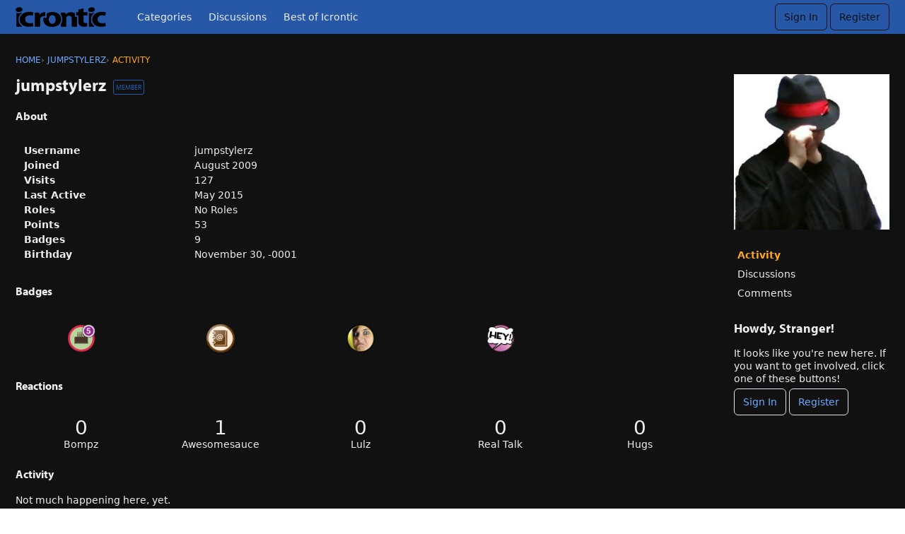

--- FILE ---
content_type: text/html; charset=utf-8
request_url: https://icrontic.com/profile/jumpstylerz
body_size: 48893
content:
<!DOCTYPE html>
<html lang="en">

<head>
    <meta charset="utf-8">
    <meta http-equiv="X-UA-Compatible" content="IE=edge">
    <title>jumpstylerz — Icrontic</title>
  <link rel="stylesheet" href="/applications/dashboard/design/style.css?v=4.0-2020.015-SNAPSHOT" media="all" static="1" />
  <link rel="stylesheet" href="/applications/dashboard/design/style-compat.css?v=4.0-2020.015-SNAPSHOT" media="all" static="1" />
  <link rel="stylesheet" href="/plugins/badges/design/badges.css?v=4.0-2020.015-SNAPSHOT" media="all" static="1" />
  <link rel="stylesheet" href="/plugins/GooglePrettify/design/prettify.css?v=4.0-2020.015-SNAPSHOT" media="all" static="1" />
  <link rel="stylesheet" href="/resources/design/vanillicon.css?v=4.0-2020.015-SNAPSHOT" media="all" static="1" />
  <link rel="stylesheet" href="/plugins/editor/design/editor.css?v=4.0-2020.015-SNAPSHOT" media="all" static="1" />
  <link rel="stylesheet" href="/plugins/AdvancedSearch/design/advanced-search.css?v=4.0-2020.015-SNAPSHOT" media="all" static="1" />
  <link rel="stylesheet" href="/plugins/Polls/design/polls.css?v=4.0-2020.015-SNAPSHOT" media="all" static="1" />
  <link rel="stylesheet" href="/plugins/Reactions/design/reactions.css?v=4.0-2020.015-SNAPSHOT" media="all" static="1" />
  <link rel="stylesheet" href="/applications/vanilla/design/tag.css?v=4.0-2020.015-SNAPSHOT" media="all" static="1" />
  <link rel="stylesheet" href="/themes/ivanstriumph/design/custom.css?v=4.0-2020.015-SNAPSHOT" media="all" static="1" />
  <link rel="stylesheet" href="/applications/vanilla/design/spoilers.css?v=4.0-2020.015-SNAPSHOT" media="all" static="1" />
  <link rel="stylesheet" href="https://icrontic.com/dist/forum/shared.min.css?h=4.0-2020.015-SNAPSHOT" static="1" />
  <link rel="stylesheet" href="https://icrontic.com/dist/forum/vendors.min.css?h=4.0-2020.015-SNAPSHOT" static="1" />
  <link rel="shortcut icon" href="https://icrontic.com/uploads/favicon_9a76c71f9e4c684b559168cae25521cd.ico" type="image/x-icon" />
  <link rel="apple-touch-icon-precomposed" href="https://icrontic.com/uploads/favicon-152-390ccf1e4c19fe95d633f3dd9a3558b2.png" />
  <link rel="canonical" href="https://icrontic.com/profile/jumpstylerz" />
  <meta property="og:site_name" content="Icrontic" />
  <meta name="twitter:title" property="og:title" content="jumpstylerz" />
  <meta property="og:url" content="https://icrontic.com/profile/jumpstylerz" />
  <meta property="og:image" content="https://icrontic.com/uploads/a6741de6addbb049ce6a6bcc8e637b8f.png" />
  <script>gdn=window.gdn||{};gdn.meta={"currentThemePath":"\/themes\/ivanstriumph","DefaultAbout":"Write something about yourself...","editorVersion":"1.8.2","editorPluginAssets":"\/plugins\/editor","fileUpload-remove":"Remove file","fileUpload-reattach":"Click to re-attach","fileUpload-inserted":"Inserted","fileUpload-insertedTooltip":"This image has been inserted into the body of text.","wysiwygHelpText":"You are using <a href=\"https:\/\/en.wikipedia.org\/wiki\/WYSIWYG\" target=\"_new\">WYSIWYG<\/a> in your post.","bbcodeHelpText":"You can use <a href=\"http:\/\/en.wikipedia.org\/wiki\/BBCode\" target=\"_new\">BBCode<\/a> in your post.","htmlHelpText":"You can use <a href=\"http:\/\/htmlguide.drgrog.com\/cheatsheet.php\" target=\"_new\">Simple HTML<\/a> in your post.","markdownHelpText":"You can use <a href=\"http:\/\/en.wikipedia.org\/wiki\/Markdown\" target=\"_new\">Markdown<\/a> in your post.","textHelpText":"You are using plain text in your post.","editorWysiwygCSS":"\/plugins\/editor\/design\/wysiwyg.css","canUpload":false,"fileErrorSize":"File size is too large.","fileErrorFormat":"File format is not allowed.","fileErrorAlreadyExists":"File already uploaded.","fileErrorSizeFormat":"File size is too large and format is not allowed.","maxUploadSize":2097152,"editorFileInputName":"editorupload","allowedImageExtensions":"{\"1\":\"jpg\",\"2\":\"jpeg\",\"3\":\"gif\",\"4\":\"png\",\"5\":\"bmp\",\"6\":\"tiff\"}","allowedFileExtensions":"[\"txt\",\"jpg\",\"jpeg\",\"gif\",\"png\",\"bmp\",\"tiff\",\"ico\",\"zip\",\"gz\",\"tar.gz\",\"tgz\",\"psd\",\"ai\",\"fla\",\"swf\",\"pdf\",\"doc\",\"xls\",\"ppt\",\"docx\",\"xlsx\",\"log\",\"rar\",\"7z\",\"mp3\"]","maxFileUploads":"20","TagHint":"Start to type...","TagSearching":"Searching...","TagNoResults":"No results","ShowUserReactions":"avatars","Spoiler":"Spoiler","show":"show","hide":"hide","AnalyticsTask":"tick","emoji":{"assetPath":"https:\/\/icrontic.com\/resources\/icrontimoji","format":"<img class=\"emoji\" src=\"{src}\" title=\"{name}\" alt=\"{name}\" \/>","emoji":{"angry":"angry.gif","bawl":"bawl.gif","banned":"banned.gif","beer":"beer.gif","biggrin":"grin.gif","bowdown":"respect.gif","buck":"buck.gif","cheers":"cheers.gif","clap":"clap.gif","confused":"confused.gif","confused2":"confused.gif","cool":"cool.gif","cool2":"cool.gif","coffee":"coffee.gif","crazy":"crazy.gif","csimon":"csimon.gif","digi":"digi.png","doh":"doh.gif","dunce":"dunce.gif","eek":"eek.gif","eek2":"hair.gif","embarrassed":"embarrassed.gif","eyes":"eyes.gif","facepalm":"facepalm.gif","fold":"cog.gif","grin":"grin.gif","grr":"mean.gif","grumble":"grumble.gif","hair":"hair.gif","hatcheers":"jared.gif","heart":"heart.png","hiding":"hiding.gif","hmm":"hmm.gif","horrified":"horrified.gif","hrm":"hrm.gif","jared":"cheershat.gif","laugh":"laugh.gif","leet":"1337proc.gif","mad":"angry.gif","mean":"mean.gif","mullet":"mullet.gif","ninja":"ninja.gif","nyah":"nyah.gif","orange":"orange.gif","range":"orange.gif","pimp":"vimp.gif","pirate":"pirate.gif","rant":"rant.gif","rarr":"rarr.gif","respect":"respect.gif","rockon":"rockon.gif","rolleyes":"rolleyes.gif","sad":"sad.gif","sawed":"sawed.gif","scratch":"scratch.gif","shake":"shake.gif","shock":"shock.gif","skeptic":"skeptic.gif","smile":"smile.gif","thumbdown":"thumbdown.gif","thumbsup":"thumbsup.gif","thumbup":"thumbup.gif","tim":"facepalm.gif","tongue":"tongue.gif","vimp":"vimp.gif","whatever":"whatever.gif","wave":"wave.gif","werr":"werr.gif","wink":"wink.gif","wtf":"wtf.gif","zombie":"zombie.gif"}},"RedirectTo":"","RedirectUrl":"","TransportError":"A fatal error occurred while processing the request.<br \/>The server returned the following response: %s","TransientKey":false,"WebRoot":"https:\/\/icrontic.com\/","UrlFormat":"\/{Path}","Path":"profile\/jumpstylerz","Args":"","ResolvedPath":"dashboard\/profile\/index","ResolvedArgs":{"user":"jumpstylerz","username":"","userID":"","page":false},"SignedIn":0,"ConfirmHeading":"Confirm","ConfirmText":"Are you sure you want to do that?","Okay":"Okay","Cancel":"Cancel","Search":"Search","ui":{"siteName":"Icrontic","orgName":"Icrontic","localeKey":"en","themeKey":"ivanstriumph","mobileThemeKey":"ivanstriumph","desktopThemeKey":"ivanstriumph","logo":"https:\/\/icrontic.com\/uploads\/a88dc24540e6ee68028e30271df5ff8f.png","favIcon":"https:\/\/icrontic.com\/uploads\/favicon_9a76c71f9e4c684b559168cae25521cd.ico","shareImage":"https:\/\/icrontic.com\/uploads\/a6741de6addbb049ce6a6bcc8e637b8f.png","bannerImage":null,"mobileAddressBarColor":"","fallbackAvatar":"https:\/\/icrontic.com\/applications\/dashboard\/design\/images\/defaulticon.png","siteTitle":"Icrontians","locale":"en","inputFormat":"markdown"},"context":{"host":"","basePath":"","assetPath":"","debug":false,"translationDebug":false,"cacheBuster":"4.0-2020.015-SNAPSHOT","staticPathFolder":"","dynamicPathFolder":""},"upload":{"maxSize":5242880,"maxUploads":20,"allowedExtensions":["txt","jpg","jpeg","gif","png","bmp","tiff","ico","zip","gz","tar.gz","tgz","psd","ai","fla","swf","pdf","doc","xls","ppt","docx","xlsx","log","rar","7z","mp3"]},"signOutUrl":null,"featureFlags":{"DeferredLegacyScripts":{"Enabled":true},"NewFlyouts":{"Enabled":true}},"themeFeatures":{"NewFlyouts":true,"SharedMasterView":false,"ProfileHeader":false,"DataDrivenTheme":false,"UserCards":false,"DisableKludgedVars":false,"NewEventsPage":false,"useNewSearchPage":false},"siteSection":{"basePath":"","contentLocale":"en","sectionGroup":"vanilla","sectionID":"0","name":"Icrontic","apps":{"forum":true},"attributes":{"categoryID":-1}},"themePreview":null,"reCaptchaKey":"","useNewFlyouts":true};
gdn.permissions={"permissions":{"activity.view":true,"profiles.view":true,"comments.me":true,"badges.view":true,"likes.view":true,"discussions.view":[-1,92,35,27,129,138,139,71,30,4,142,143,158]},"bans":[],"isAdmin":false};
</script>
  <script src="/js/library/jquery.js?v=4.0-2020.015-SNAPSHOT" static="1" defer="defer"></script>
  <script src="/js/library/jquery.form.js?v=4.0-2020.015-SNAPSHOT" static="1" defer="defer"></script>
  <script src="/js/library/jquery.popup.js?v=4.0-2020.015-SNAPSHOT" static="1" defer="defer"></script>
  <script src="/js/library/jquery.gardenhandleajaxform.js?v=4.0-2020.015-SNAPSHOT" static="1" defer="defer"></script>
  <script src="/js/library/jquery.autosize.min.js?v=4.0-2020.015-SNAPSHOT" static="1" defer="defer"></script>
  <script src="/js/global.js?v=4.0-2020.015-SNAPSHOT" static="1" defer="defer"></script>
  <script src="/js/flyouts.js?v=4.0-2020.015-SNAPSHOT" static="1" defer="defer"></script>
  <script src="/applications/dashboard/js/cropimage.js?v=4.0-2020.015-SNAPSHOT" static="1" defer="defer"></script>
  <script src="/applications/dashboard/js/vendors/clipboard.min.js?v=4.0-2020.015-SNAPSHOT" static="1" defer="defer"></script>
  <script src="/js/library/jquery.jcrop.min.js?v=4.0-2020.015-SNAPSHOT" static="1" defer="defer"></script>
  <script src="/applications/dashboard/js/profile.js?v=4.0-2020.015-SNAPSHOT" static="1" defer="defer"></script>
  <script src="/js/library/jquery.gardenmorepager.js?v=4.0-2020.015-SNAPSHOT" static="1" defer="defer"></script>
  <script src="/applications/dashboard/js/activity.js?v=4.0-2020.015-SNAPSHOT" static="1" defer="defer"></script>
  <script src="/applications/vanilla/js/discussions.js?v=4.0-2020.015-SNAPSHOT" static="1" defer="defer"></script>
  <script src="/plugins/GooglePrettify/js/prettify.js?v=4.0-2020.015-SNAPSHOT" static="1" defer="defer"></script>
  <script src="/js/library/jquery-ui.min.js?v=4.0-2020.015-SNAPSHOT" static="1" defer="defer"></script>
  <script src="/plugins/Reactions/js/reactions.js?v=4.0-2020.015-SNAPSHOT" static="1" defer="defer"></script>
  <script src="/plugins/editor/js/editor.js?v=4.0-2020.015-SNAPSHOT" static="1" defer="defer"></script>
  <script src="/plugins/editor/js/jquery.ui.widget.js?v=4.0-2020.015-SNAPSHOT" static="1" defer="defer"></script>
  <script src="/plugins/editor/js/jquery.iframe-transport.js?v=4.0-2020.015-SNAPSHOT" static="1" defer="defer"></script>
  <script src="/plugins/editor/js/jquery.fileupload.js?v=4.0-2020.015-SNAPSHOT" static="1" defer="defer"></script>
  <script src="/js/library/jquery.atwho.js?v=4.0-2020.015-SNAPSHOT" static="1" defer="defer"></script>
  <script src="/js/library/jquery.tokeninput.js?v=4.0-2020.015-SNAPSHOT" static="1" defer="defer"></script>
  <script src="/plugins/AdvancedSearch/js/advanced-search.js?v=4.0-2020.015-SNAPSHOT" static="1" defer="defer"></script>
  <script src="/applications/vanilla/js/spoilers.js?v=4.0-2020.015-SNAPSHOT" static="1" defer="defer"></script>
  <script src="/applications/vanilla/js/tagging.js?v=4.0-2020.015-SNAPSHOT" static="1" defer="defer"></script>
  <script src="/themes/ivanstriumph/js/custom.js?v=4.0-2020.015-SNAPSHOT" static="1" defer="defer"></script>
  <script>var supportsAllFeatures =
    window.Promise &&
    window.fetch &&
    window.Symbol &&
    window.CustomEvent &&
    Array.prototype.includes &&
    Element.prototype.remove &&
    Element.prototype.closest &&
    Element.prototype.attachShadow &&
    window.NodeList &&
    NodeList.prototype.forEach
;

if (!supportsAllFeatures) {
    false && console.log("Older browser detected. Initiating polyfills.");
    var head = document.getElementsByTagName('head')[0];
    var script = document.createElement('script');
    script.src = "https://icrontic.com/dist/polyfills.min.js?h=4.0-2020.015-SNAPSHOT";

        script.async = false;
    // document.write has to be used instead of append child for edge & old safari compatibility.
    document.write(script.outerHTML);
} else {
    false && console.log("Modern browser detected. No polyfills necessary");
}

if (!window.onVanillaReady) {
    window.onVanillaReady = function (handler) {
        if (typeof handler !== "function") {
            console.error("Cannot register a vanilla ready handler that is not a function.");
            return;
        }
        document.addEventListener("X-DOMContentReady", function () {
            handler(window.__VANILLA_GLOBALS_DO_NOT_USE_DIRECTLY__);
        })

        if (window.__VANILLA_INTERNAL_IS_READY__) {
            handler(window.__VANILLA_GLOBALS_DO_NOT_USE_DIRECTLY__);
        }
    }
}</script>
  <script src="https://icrontic.com/api/v2/locales/en/translations.js?h=4.0-2020.015-SNAPSHOT" defer="defer"></script>
  <script src="https://icrontic.com/dist/forum/runtime.min.js?h=4.0-2020.015-SNAPSHOT" static="1" defer="defer"></script>
  <script src="https://icrontic.com/dist/forum/vendors.min.js?h=4.0-2020.015-SNAPSHOT" static="1" defer="defer"></script>
  <script src="https://icrontic.com/dist/forum/shared.min.js?h=4.0-2020.015-SNAPSHOT" static="1" defer="defer"></script>
  <script src="https://icrontic.com/dist/forum/addons/vanilla.min.js?h=4.0-2020.015-SNAPSHOT" static="1" defer="defer"></script>
  <script src="https://icrontic.com/dist/forum/addons/dashboard-common.min.js?h=4.0-2020.015-SNAPSHOT" static="1" defer="defer"></script>
  <script src="https://icrontic.com/dist/forum/addons/dashboard.min.js?h=4.0-2020.015-SNAPSHOT" static="1" defer="defer"></script>
  <script src="https://icrontic.com/dist/forum/bootstrap.min.js?h=4.0-2020.015-SNAPSHOT" static="1" defer="defer"></script>
  <script>window["__ACTIONS__"]=[{"type":"@@locales\/GET_ALL_DONE","payload":{"result":[{"localeID":"en","localeKey":"en","regionalKey":"en","displayNames":{"en":"English (English)"}}],"params":[]}},{"type":"@@users\/GET_ME_DONE","payload":{"result":{"userID":0,"name":"Guest","photoUrl":"https:\/\/icrontic.com\/applications\/dashboard\/design\/images\/defaulticon.png","email":null,"ssoID":null,"dateLastActive":null,"isAdmin":false,"countUnreadNotifications":0,"countUnreadConversations":0,"permissions":["activity.view","badges.view","comments.me","likes.view","profiles.view"]},"params":[]}},{"type":"@@users\/GET_PERMISSIONS_DONE","payload":{"result":{"isAdmin":false,"permissions":[{"type":"global","permissions":{"badges.view":true,"discussions.view":true,"likes.view":true,"profiles.view":true}},{"type":"category","id":92,"permissions":{"discussions.view":true}},{"type":"category","id":35,"permissions":{"discussions.view":true}},{"type":"category","id":27,"permissions":{"discussions.view":true}},{"type":"category","id":129,"permissions":{"discussions.view":true}},{"type":"category","id":138,"permissions":{"discussions.view":true}},{"type":"category","id":139,"permissions":{"discussions.view":true}},{"type":"category","id":71,"permissions":{"discussions.view":true}},{"type":"category","id":30,"permissions":{"discussions.view":true}},{"type":"category","id":4,"permissions":{"discussions.view":true}},{"type":"category","id":142,"permissions":{"discussions.view":true}},{"type":"category","id":143,"permissions":{"discussions.view":true}},{"type":"category","id":158,"permissions":{"discussions.view":true}}]},"params":[]}},{"type":"@@themes\/GET_DONE","payload":{"result":{"themeID":"ivanstriumph","type":"themeFile","name":"Ivan&rsquo;s Triumph","version":"15.0.0b1","revisionID":null,"revisionName":null,"insertUser":null,"dateInserted":null,"current":true,"active":true,"parentTheme":null,"assets":{"header":{"url":"https:\/\/icrontic.com\/api\/v2\/themes\/ivanstriumph\/assets\/header.html?v=15.0.0b1-4.0-2020.015-SNAPSHOT","type":"html","content-type":"text\/html"},"footer":{"url":"https:\/\/icrontic.com\/api\/v2\/themes\/ivanstriumph\/assets\/footer.html?v=15.0.0b1-4.0-2020.015-SNAPSHOT","type":"html","content-type":"text\/html"},"variables":{"url":"https:\/\/icrontic.com\/api\/v2\/themes\/ivanstriumph\/assets\/variables.json?v=15.0.0b1-4.0-2020.015-SNAPSHOT","type":"json","content-type":"application\/json","data":{}},"fonts":{"url":"https:\/\/icrontic.com\/api\/v2\/themes\/ivanstriumph\/assets\/fonts.json?v=15.0.0b1-4.0-2020.015-SNAPSHOT","type":"json","content-type":"application\/json","data":[]},"scripts":{"url":"https:\/\/icrontic.com\/api\/v2\/themes\/ivanstriumph\/assets\/scripts.json?v=15.0.0b1-4.0-2020.015-SNAPSHOT","type":"json","content-type":"application\/json"},"styles":{"url":"https:\/\/icrontic.com\/api\/v2\/themes\/ivanstriumph\/assets\/styles.css?v=15.0.0b1-4.0-2020.015-SNAPSHOT","type":"css","content-type":"text\/css"},"javascript":{"url":"https:\/\/icrontic.com\/api\/v2\/themes\/ivanstriumph\/assets\/javascript.js?v=15.0.0b1-4.0-2020.015-SNAPSHOT","type":"js","content-type":"application\/javascript"},"logo":{"url":"https:\/\/icrontic.com\/uploads\/a88dc24540e6ee68028e30271df5ff8f.png?v=4.0-2020.015-SNAPSHOT","type":"image"}},"preview":{"info":{"Description":{"type":"description","value":"Beefier, cheesier, bolder."},"Authors":{"type":"string","value":"Lincoln Russell"}},"imageUrl":"\/themes\/ivanstriumph\/screenshot.png","variables":{"globalPrimary":null,"globalBg":"#fff","globalFg":"#555a62","titleBarBg":null,"titleBarFg":null,"backgroundImage":null}},"features":{"NewFlyouts":true,"SharedMasterView":false,"ProfileHeader":false,"DataDrivenTheme":false,"UserCards":false,"DisableKludgedVars":false,"NewEventsPage":false,"useNewSearchPage":false},"supportedSections":[]},"params":{"key":{"themeID":"ivanstriumph","type":"themeFile","name":"Ivan&rsquo;s Triumph","version":"15.0.0b1","revisionID":null,"revisionName":null,"insertUser":null,"dateInserted":null,"current":true,"active":true,"parentTheme":null,"assets":{"header":{"url":"https:\/\/icrontic.com\/api\/v2\/themes\/ivanstriumph\/assets\/header.html?v=15.0.0b1-4.0-2020.015-SNAPSHOT","type":"html","content-type":"text\/html"},"footer":{"url":"https:\/\/icrontic.com\/api\/v2\/themes\/ivanstriumph\/assets\/footer.html?v=15.0.0b1-4.0-2020.015-SNAPSHOT","type":"html","content-type":"text\/html"},"variables":{"url":"https:\/\/icrontic.com\/api\/v2\/themes\/ivanstriumph\/assets\/variables.json?v=15.0.0b1-4.0-2020.015-SNAPSHOT","type":"json","content-type":"application\/json","data":{}},"fonts":{"url":"https:\/\/icrontic.com\/api\/v2\/themes\/ivanstriumph\/assets\/fonts.json?v=15.0.0b1-4.0-2020.015-SNAPSHOT","type":"json","content-type":"application\/json","data":[]},"scripts":{"url":"https:\/\/icrontic.com\/api\/v2\/themes\/ivanstriumph\/assets\/scripts.json?v=15.0.0b1-4.0-2020.015-SNAPSHOT","type":"json","content-type":"application\/json"},"styles":{"url":"https:\/\/icrontic.com\/api\/v2\/themes\/ivanstriumph\/assets\/styles.css?v=15.0.0b1-4.0-2020.015-SNAPSHOT","type":"css","content-type":"text\/css"},"javascript":{"url":"https:\/\/icrontic.com\/api\/v2\/themes\/ivanstriumph\/assets\/javascript.js?v=15.0.0b1-4.0-2020.015-SNAPSHOT","type":"js","content-type":"application\/javascript"},"logo":{"url":"https:\/\/icrontic.com\/uploads\/a88dc24540e6ee68028e30271df5ff8f.png?v=4.0-2020.015-SNAPSHOT","type":"image"}},"preview":{"info":{"Description":{"type":"description","value":"Beefier, cheesier, bolder."},"Authors":{"type":"string","value":"Lincoln Russell"}},"imageUrl":"\/themes\/ivanstriumph\/screenshot.png","variables":{"globalPrimary":null,"globalBg":"#fff","globalFg":"#555a62","titleBarBg":null,"titleBarFg":null,"backgroundImage":null}},"features":{"NewFlyouts":true,"SharedMasterView":false,"ProfileHeader":false,"DataDrivenTheme":false,"UserCards":false,"DisableKludgedVars":false,"NewEventsPage":false,"useNewSearchPage":false},"supportedSections":[]}}}}];
</script>
  <script type="text/javascript">
            function init() {
                $('.Message').each(function () {
                    if ($(this).data('GooglePrettify')) {
                        return;
                    }
                    $(this).data('GooglePrettify', '1');

                    pre = $('pre', this).addClass('prettyprint');

                    // Let prettyprint determine styling, rather than the editor.
                    $('code', this).removeClass('CodeInline');
                    pre.removeClass('CodeBlock');

                    prettyPrint();

                    pre.removeClass('prettyprint');
                });
            }

            $(document).on('contentLoad', init);</script>
  <noscript><style>body {visibility: visible !important;}</style></noscript>
<!-- Preload links, scripts, and stylesheets -->

<style>
    .UserContent p img.emoji, .userContent p img.emoji { 
        display: inline; 
        
    }
    .userContent h1, .userContent h2, .userContent h3, .userContent h4, .userContent h5, .userContent h6 {
        color: white;
    }
    .Message h2 {
        font-size: 125%;
        margin-top: 40px;
    }
</style>
    <meta name="viewport" content="width=device-width, initial-scale=1">
    <script type="text/javascript" src="//use.typekit.com/sad1wap.js"></script>
    <script type="text/javascript">try{Typekit.load();}catch(e){}</script>
</head>


<body id="dashboard_profile_index" class="
    Dashboard Profile isDesktop index  Profile Section-Profile Section-Profile

            UserLoggedOut
    
    
    
    locale-en
">

    <!--[if lt IE 9]>
      <p class="browsehappy">You are using an <strong>outdated</strong> browser. Please <a href="http://browsehappy.com/">upgrade your browser</a> to improve your experience.</p>
    <![endif]-->

    <div class="Frame" id="page">
        <div class="Frame-top">
            <div class="Frame-header">
                
<header id="MainHeader" class="Header">
    <div class="Container">
        <div class="row">
            <div class="Hamburger">
                <button class="Hamburger Hamburger-menuXcross" id="menu-button" aria-label="toggle menu">
    <span class="Hamburger-menuLines" aria-hidden="true">
    </span>
    <span class="Hamburger-visuallyHidden sr-only">
        toggle menu
    </span>
</button>
            </div>
            <a href="/" class="Header-logo">
                <img src="https://icrontic.com/uploads/a88dc24540e6ee68028e30271df5ff8f.png" alt="Icrontic" />
            </a>
            <a href="/" class="Header-logo mobile">
                Icrontic
            </a>
            <nav class="Header-desktopNav">
                <div class='Navigation-linkContainer'>
        <a href='/categories' class='Navigation-link '>
            Categories
        </a>
    </div>
                <div class='Navigation-linkContainer'>
        <a href='/discussions' class='Navigation-link '>
            Discussions
        </a>
    </div>
                <div class='Navigation-linkContainer'>
        <a href='/bestof/everything' class='Navigation-link BestOf'>
            Best of Icrontic
        </a>
    </div>

            </nav>
            <div class="Header-flexSpacer"></div>
            <div class="Header-right">
                <div class="MeBox-header">
                    <div class="MeBox MeBox-SignIn FlyoutRight"><div class="SignInLinks"><a href="/entry/signin?Target=profile%2Fjumpstylerz" class=" SignInPopup" rel="nofollow">Sign In</a> <span class="Bullet">&middot;</span> <a href="/entry/register?Target=profile%2Fjumpstylerz" class="ApplyButton" rel="nofollow">Register</a> </div> <div class="SignInIcons"></div></div>
                </div>
                            </div>
        </div>
    </div>
    <nav class="Navigation needsInitialization js-nav">
        <div class="Container">
                            <div class="Navigation-row">
                    <div class="SignIn mobile">
                        <div class="MeBox MeBox-SignIn"><div class="SignInLinks"><a href="/entry/signin?Target=profile%2Fjumpstylerz" class=" SignInPopup" rel="nofollow">Sign In</a> <span class="Bullet">&middot;</span> <a href="/entry/register?Target=profile%2Fjumpstylerz" class="ApplyButton" rel="nofollow">Register</a> </div> <div class="SignInIcons"></div></div>
                    </div>
                </div>
                        <div class='Navigation-linkContainer'>
        <a href='/categories' class='Navigation-link '>
            Categories
        </a>
    </div>
            <div class='Navigation-linkContainer'>
        <a href='/discussions' class='Navigation-link '>
            Discussions
        </a>
    </div>
            <div class='Navigation-linkContainer'>
        <a href='/activity' class='Navigation-link '>
            Activity
        </a>
    </div>
            <div class='Navigation-linkContainer'>
        <a href='/bestof/everything' class='Navigation-link BestOf'>
            Best of Icrontic
        </a>
    </div>

        </div>
    </nav>
    <nav class="mobileMebox js-mobileMebox needsInitialization">
        <div class="Container">
            <div class="MeBox MeBox-SignIn"><div class="SignInLinks"><a href="/entry/signin?Target=profile%2Fjumpstylerz" class=" SignInPopup" rel="nofollow">Sign In</a> <span class="Bullet">&middot;</span> <a href="/entry/register?Target=profile%2Fjumpstylerz" class="ApplyButton" rel="nofollow">Register</a> </div> <div class="SignInIcons"></div></div>
            <button class="mobileMebox-buttonClose Close">
                <span>×</span>
            </button>
        </div>
    </nav>
</header>
            </div>
            <div class="Frame-body">
                <div class="Frame-content">
                    <div class="Container">
                        <div class="Frame-contentWrap">
                            <div class="Frame-details">
                                                                    <div class="Frame-row">
                                        <nav class="BreadcrumbsBox">
                                            <span class="Breadcrumbs" itemscope itemtype="http://schema.org/BreadcrumbList"><span class="CrumbLabel HomeCrumb"><a href="https://icrontic.com/"><span>Home</span></a></span><span itemprop="itemListElement" itemscope itemtype="http://schema.org/ListItem"><meta itemprop="position" content="1" /><span class="Crumb">›</span> <span class="CrumbLabel "><a itemprop="item" href="/profile/jumpstylerz"><span itemprop="name">jumpstylerz</span></a></span></span><span itemprop="itemListElement" itemscope itemtype="http://schema.org/ListItem"><meta itemprop="position" content="2" /><span class="Crumb">›</span> <span class="CrumbLabel  Last"><a itemprop="item" href="/profile/activity/jumpstylerz"><span itemprop="name">Activity</span></a></span></span></span>
                                        </nav>
                                    </div>
                                                                <div class="Frame-row SearchBoxMobile">
                                                                            <div class="SearchBox js-sphinxAutoComplete" role="search">
                                            <div class="AdvancedSearch ">
    <form method="get" action="/search" autocomplete="off" >
<div>
<input type="hidden" id="Form_adv" name="adv" value="" />    <div class="KeywordsWrap InputAndButton">
        <input type="text" id="Form_search" name="search" value="" class="InputBox BigInput js-search" placeholder="Search" autocomplete="off" aria-label="Enter your search term." /> <a href="#" class="Handle" title="Options"><span class="Arrow"></span></a> <span class="bwrap"><button type="submit" class="Button" title="Search"><span aria-hidden="true" class="Sprite SpSearch"></span></button></span>        <!--<div class="Gloss"><a href="#">Search help</a></div>-->
    </div>
    <div class="AdvancedWrap">
                <div class="P TitleRow AdvancedSearch-Title">
            <label for="Form_title" class="Heading">Title</label>
<input type="text" id="Form_title" name="title" value="" class="InputBox BigInput" />        </div>
        <div class="P AdvancedSearch-Author">
            <label for="Form_author" class="Heading">Author</label>
<input type="text" id="Form_author" name="author" value="" class="InputBox BigInput" />        </div>
        <div class="P AdvancedSearch-Category">
            <label for="Form_cat" class="Heading">Category</label>
<select id="Form_cat" name="cat" Permission="view" Headings="" EnableHeadings class="BigInput">
<option value="all">(All)</option>
<option value="158">Announcements</option>
<option value="19">Gaming</option>
<option value="127">&#160;&#160;&#160;&#160;Team Fortress 2</option>
<option value="148">&#160;&#160;&#160;&#160;World of Warcraft</option>
<option value="135">&#160;&#160;&#160;&#160;Minecraft</option>
<option value="150">&#160;&#160;&#160;&#160;Civilization</option>
<option value="146">&#160;&#160;&#160;&#160;Backlog of Shame</option>
<option value="10">Science &amp; Tech</option>
<option value="11">&#160;&#160;&#160;&#160;Hardware</option>
<option value="22">&#160;&#160;&#160;&#160;Internet &amp; Media</option>
<option value="120">Lifestyle</option>
<option value="156">&#160;&#160;&#160;&#160;Movies &amp; TV</option>
<option value="155">&#160;&#160;&#160;&#160;Music</option>
<option value="147">&#160;&#160;&#160;&#160;Style</option>
<option value="39">&#160;&#160;&#160;&#160;Food &amp; Drink</option>
<option value="28">&#160;&#160;&#160;&#160;Fitness</option>
<option value="151">&#160;&#160;&#160;&#160;Home &amp; Auto</option>
<option value="20">Community</option>
<option value="149">&#160;&#160;&#160;&#160;Events</option>
<option value="21">&#160;&#160;&#160;&#160;Trading Post</option>
<option value="14">&#160;&#160;&#160;&#160;Folding@Home</option>
</select>            <div class="Checkboxes Inline">
                <label for="Form_subcats" class="CheckBoxLabel"><input type="checkbox" id="Form_subcats" name="subcats" value="1" class="" /> search subcategories</label> <label for="Form_archived" class="CheckBoxLabel"><input type="checkbox" id="Form_archived" name="archived" value="1" class="" /> search archived</label>            </div>
        </div>
                <div class="P AdvancedSearch-Tags">
            <label for="Form_tags" class="Heading">Tags</label>
<input type="text" id="Form_tags" name="tags" value="" class="InputBox BigInput" data-tags="&quot;&quot;" />        </div>
                <div class="P AdvancedSearch-Author-WhatToSearch">
            <label for="Form_Whattosearch" class="Heading">What to search</label>
<div class="Inline"> <label for="Form_discussion_d" class="CheckBoxLabel"><input type="checkbox" id="Form_discussion_d" name="discussion_d" value="1" checked="checked" class="" /> discussions</label>  <label for="Form_comment_c" class="CheckBoxLabel"><input type="checkbox" id="Form_comment_c" name="comment_c" value="1" checked="checked" class="" /> comments</label>  <label for="Form_discussion_poll" class="CheckBoxLabel"><input type="checkbox" id="Form_discussion_poll" name="discussion_poll" value="1" checked="checked" class="" /> polls</label> </div>        </div>
        <div class="P Inline AdvancedSearch-Date">
            <label for="Form_within">Date within</label>
 <select id="Form_within" name="within" class="">
<option value="1 day">1 day</option>
<option value="3 days">3 days</option>
<option value="1 week">1 week</option>
<option value="2 weeks">2 weeks</option>
<option value="1 month">1 month</option>
<option value="2 months">2 months</option>
<option value="6 months">6 months</option>
<option value="1 year">1 year</option>
</select> <label for="Form_date">of</label>
 <input type="text" id="Form_date" name="date" value="" class="InputBox DateBox" /> <span class="Gloss">Examples: Monday, today, last week, Mar 26, 3/26/04</span>        </div>
        <div class="P Buttons">
            <button type="submit" class="Button" title="Search" aria-label="Search">Search</button>        </div>
    </div>
    </div>
</form></div>

                                        </div>
                                                                    </div>
                                <div class="Frame-row">
                                    <main class="Content MainContent">
                                                                                    <div class="Profile-header">
                                                <div class="Profile-photo">
                                                    <div class="PhotoLarge">
                                                            <div class="Photo PhotoWrap PhotoWrapLarge ">
        <img src="https://icrontic.com/uploads/userpics/755/pS2NLZVIUK6T4.jpg" class="ProfilePhotoLarge" alt="Avatar" />    </div>

                                                    </div>
                                                </div>
                                                <div class="Profile-name">
                                                    <h1 class="Profile-username">
                                                        jumpstylerz
                                                    </h1>
                                                                                                            <span class="Profile-rank">Member</span>
                                                                                                    </div>
                                            </div>
                                                                                <div class="ProfileOptions">
     </div>
<div class="Profile">
    <div class="User" itemscope itemtype="http://schema.org/Person">
    <h1 class="H">jumpstylerz<span class="Gloss">  <span class="Rank" title="Member">Member</span></span></h1>
        <div class="About P">
        <h2 class="H">About</h2>
                <dl class="About">
                        <dt class="Name">Username</dt>
            <dd class="Name" itemprop="name">jumpstylerz</dd>

            
                        <dt class="Joined">Joined</dt>
            <dd class="Joined"><time title="August 10, 2009 10:26AM" datetime="2009-08-10T10:26:54+00:00">August 2009</time></dd>
            <dt class="Visits">Visits</dt>
            <dd class="Visits">127</dd>
            <dt class="LastActive">Last Active</dt>
            <dd class="LastActive"><time title="May 29, 2015 2:23AM" datetime="2015-05-29T02:23:18+00:00">May 2015</time></dd>
            <dt class="Roles">Roles</dt>
            <dd class="Roles">No Roles</dd>
                            <dt class="Points">Points</dt>
                <dd class="Points">53</dd>
             <dt class="Badges">Badges</dt> <dd class="Badges">9</dd> <dt class="ProfileExtend ProfileDateOfBirth">Birthday</dt>  <dd class="ProfileExtend ProfileDateOfBirth">November 30, -0001</dd>         </dl>
            </div>
<div id="Badges" class="Box BadgeGrid">
    <h4 aria-level="2">Badges</h4>    <div class="PhotoGrid">
    <a href="https://icrontic.com/badge/anniversary-5" title="Fifth Anniversary"><img src="https://c3404926.ssl.cf0.rackcdn.com/100/anniversary-5.png" alt="Fifth Anniversary" class="ProfilePhoto ProfilePhotoMedium" /></a><a href="https://icrontic.com/badge/name-dropper" title="Name Dropper"><img src="https://c3404926.ssl.cf0.rackcdn.com/100/address-book.png" alt="Name Dropper" class="ProfilePhoto ProfilePhotoMedium" /></a><a href="https://icrontic.com/badge/photogenic" title="Photogenic"><img src="https://icrontic.com/uploads/badges/ES0VX1MYRPO7.png" alt="Photogenic" class="ProfilePhoto ProfilePhotoMedium" /></a><a href="https://icrontic.com/badge/comment-10" title="10 Comments"><img src="https://icrontic.com/uploads/badges/0CIIT520QC1U.png" alt="10 Comments" class="ProfilePhoto ProfilePhotoMedium" /></a>    </div>
</div>
<div class="ReactionsWrap"><h2 class="H">Reactions</h2><div class="DataCounts"> <span class="CountItemWrap CountItemWrap-Bompz"><span class="CountItem"><a href="https://icrontic.com/profile/reactions/jumpstylerz?reaction=promote" class="TextColor" rel="nofollow"> <span class="CountTotal"><span title="0">0</span></span>  <span class="CountLabel">Bompz</span></a></span></span>  <span class="CountItemWrap CountItemWrap-Awesomesauce"><span class="CountItem"><a href="https://icrontic.com/profile/reactions/jumpstylerz?reaction=awesome" class="TextColor" rel="nofollow"> <span class="CountTotal"><span title="1">1</span></span>  <span class="CountLabel">Awesomesauce</span></a></span></span>  <span class="CountItemWrap CountItemWrap-Lulz"><span class="CountItem"><a href="https://icrontic.com/profile/reactions/jumpstylerz?reaction=lol" class="TextColor" rel="nofollow"> <span class="CountTotal"><span title="0">0</span></span>  <span class="CountLabel">Lulz</span></a></span></span>  <span class="CountItemWrap CountItemWrap-Real Talk"><span class="CountItem"><a href="https://icrontic.com/profile/reactions/jumpstylerz?reaction=realtalk" class="TextColor" rel="nofollow"> <span class="CountTotal"><span title="0">0</span></span>  <span class="CountLabel">Real Talk</span></a></span></span>  <span class="CountItemWrap CountItemWrap-Hugs"><span class="CountItem"><a href="https://icrontic.com/profile/reactions/jumpstylerz?reaction=hugs" class="TextColor" rel="nofollow"> <span class="CountTotal"><span title="0">0</span></span>  <span class="CountLabel">Hugs</span></a></span></span> </div></div></div>
<div class="BoxFilter BoxProfileFilter">
    <ul class="FilterMenu">
        <li class="Active Activity"><a href="/profile/activity/jumpstylerz"><span aria-hidden="true" class="Sprite SpActivity"></span> Activity</a></li>
<li class="Discussions"><a href="/profile/discussions/jumpstylerz"><span aria-hidden="true" class="Sprite SpDiscussions"></span> Discussions</a></li>
<li class="Comments"><a href="/profile/comments/jumpstylerz"><span aria-hidden="true" class="Sprite SpComments"></span> Comments</a></li>
    </ul>
</div>
<div class="DataListWrap"><h2 class="H">Activity</h2><ul class="DataList Activities">    <li>
        <div class="Empty">Not much happening here, yet.</div>
    </li>
</ul></div></div>

                                    </main>
                                    <aside class="Panel Panel-main">
                                                                                    <div class="SearchBox js-sphinxAutoComplete" role="search">
                                                <form method="get" action="/search" autocomplete="off" >
<div>
<input type="text" id="Form_Search" name="Search" value="" placeholder="Search" accesskey="/" aria-label="Enter your search term." title="Enter your search term." role="searchbox" class="InputBox js-search" /><input type="submit" id="Form_Go" name="" aria-label="Search" class="Button" value="Go" />
</div>
</form>
                                            </div>
                                                                                    <div class="Photo PhotoWrap PhotoWrapLarge ">
        <img src="https://icrontic.com/uploads/userpics/755/pS2NLZVIUK6T4.jpg" class="ProfilePhotoLarge" alt="Avatar" />    </div>
<div class="BoxFilter BoxProfileFilter">
    <ul class="FilterMenu">
        <li class="Active Activity"><a href="/profile/activity/jumpstylerz"><span aria-hidden="true" class="Sprite SpActivity"></span> Activity</a></li>
<li class="Discussions"><a href="/profile/discussions/jumpstylerz"><span aria-hidden="true" class="Sprite SpDiscussions"></span> Discussions</a></li>
<li class="Comments"><a href="/profile/comments/jumpstylerz"><span aria-hidden="true" class="Sprite SpComments"></span> Comments</a></li>
    </ul>
</div>
<div class="Box GuestBox">
    <h4 class="GuestBox-title">
        Howdy, Stranger!    </h4>
    <p class="GuestBox-message">
        It looks like you're new here. If you want to get involved, click one of these buttons!    </p>

    <p class="GuestBox-beforeSignInButton">
            </p>

    <div class="P"><a href="/entry/signin?Target=profile%2Fjumpstylerz" class="Button Primary SignInPopup" rel="nofollow" aria-label="Sign In Now">Sign In</a> <a href="/entry/register?Target=profile%2Fjumpstylerz" class="Button ApplyButton" rel="nofollow" aria-label="Register Now">Register</a></div>    </div>

                                    </aside>
                                </div>
                            </div>
                        </div>
                    </div>
                </div>
            </div>
        </div>
        <div class="Frame-footer">
            <footer class="Footer">
    <div class="Container">
        <div class="row">
            <div class="col">
                <p>Icrontic — Home of nerdy shenanigans since 8-8-2000, fool. A Short-Media project © 2003–2026.</p>
                <p>Social media sucks but community rules. Share nothing! This is your place, not theirs. Unless they&rsquo;re rad too.</p>
            </div>
            <div class="col">
                <div class="Vanilla-logo">
                  <svg xmlns="http://www.w3.org/2000/svg" viewBox="0 0 124.418 27" class="PoweredbyVanilla">
                    <title>Powered By Vanilla</title>
                    <path fill="currentColor" d="M72.512,26.847q-.2-.444-.389-.89c-.332-.78-.64-1.57-.909-2.375-1.324-3.95-1.86-8.865,1.458-11.991a8.318,8.318,0,0,1,3.76-1.977c.338-.084,1.409-.206,1.563-.261.373-.135.214-1.117.152-1.4-.322-1.459-2.2-2-3.481-1.876A5.405,5.405,0,0,0,71.3,7.991a10.813,10.813,0,0,0-1.912,3.055c-1.811,4.282-.943,11.279.231,13.246A9.434,9.434,0,0,0,68.1,22.835c-.44-.423-.886-.839-1.314-1.273a12.964,12.964,0,0,1-2.337-3.047,11.854,11.854,0,0,1-1.482-5.32,5.9,5.9,0,0,1,.72-3.2,3.662,3.662,0,0,0-2.959,1.125A4.134,4.134,0,0,0,59.011,14.4a11.164,11.164,0,0,0,1.681,4.073,22.229,22.229,0,0,0,5.255,6.215,24.779,24.779,0,0,0,3.621,2.533c.857.494,1.981,1.079,2.964.6.091-.044.258-.107.285-.214s-.062-.255-.1-.352c-.062-.138-.139-.269-.2-.407M96.19,15.979c.453-.881,1.614-2.209,1.269-3.287a1.589,1.589,0,0,0-2.477-.712c-1.2,1-1.131,6.827-.7,7.683.226.955,1.764,1.651,2.431.717a.4.4,0,0,0-.067-.56.881.881,0,0,0-.385-.048c-.607-.036-.744-1.332-.724-1.782a5,5,0,0,1,.657-2.011m-5.082,4.509c-.2-1.613,1.441-3.939,1.387-5.807a2.67,2.67,0,0,0-1.11-2.383,1.591,1.591,0,0,0-.371-.139,3.6,3.6,0,0,0-1.2-.039,3.922,3.922,0,0,0-1.295.353,5.793,5.793,0,0,0-1.912,1.6c-.266.319-.518.649-.771.978.02-.026-.153-.3-.173-.333-.066-.115-.137-.227-.214-.335a3.655,3.655,0,0,0-.516-.594,2.134,2.134,0,0,0-1.272-.617,1.612,1.612,0,0,0-.767.151,1.219,1.219,0,0,0-.543.411,1.227,1.227,0,0,0,0,.932A19.1,19.1,0,0,0,83.5,17.223c.04.089.079.178.115.268a9.535,9.535,0,0,1,.925,2.9c.038.662-.361,1.6.185,1.685,1.776.215,1.281-2.876,1.664-4.5A3.591,3.591,0,0,1,88.731,14.9a.45.45,0,0,1,.353.006.465.465,0,0,1,.222.389,10.823,10.823,0,0,1-.431,2.506,17.753,17.753,0,0,0-.365,2.725c-.066,1.739.443,3.5,2.32,3.92a2.6,2.6,0,0,0,2.517-.428,1.679,1.679,0,0,0,.442-2.309c-1.242.073-2.5.224-2.681-1.218M108.057,2.315c3.281-.054-2.808,8.594-5.378,8.522,1.125-2.794,3.73-8.5,5.378-8.522M104.4,23.094a4.753,4.753,0,0,1-1.2-.407,3.334,3.334,0,0,1-.758-.607,4.618,4.618,0,0,1-.963-1.695,8.976,8.976,0,0,1-.417-2.805,14.169,14.169,0,0,1,.447-3.55,11.375,11.375,0,0,1,.5-1.548c.078-.191.245-.537.245-.537s.689-.027.941-.073c2.632-.482,4.965-2.7,6.255-4.983.885-1.565,1.814-4.11-.061-5.347C106.452-.4,103.782,3.36,102.622,5.3a26.123,26.123,0,0,0-1.663,3.388c-.206.5-.4,1-.6,1.5-.068.177-.3.739-.3.739s-.362-.061-.458-.085a5.054,5.054,0,0,1-.678-.219A2.378,2.378,0,0,1,97.4,9.249c2.448.834,3.576-3.361.924-3.84-1.556-.216-2.441,1.1-2.28,2.558a4.17,4.17,0,0,0,1.01,2.366,5.131,5.131,0,0,0,2.052,1.22c.166.059.5.166.5.166l.19.051s-.082.316-.105.395c-.138.485-.272.971-.4,1.46a24.062,24.062,0,0,0-.6,3.08,16.094,16.094,0,0,0-.068,3.025c.13,1.891.478,4.305,1.985,5.618a2.671,2.671,0,0,0,2.855.5c.736-.463.927-1.446,1.194-2.21a.426.426,0,0,0-.062-.462.5.5,0,0,0-.2-.086m11.391-17.1c.93.41-1.666,7.077-7.2,8.983,1.038-3.583,5.908-9.564,7.2-8.983m-3.867,18.346a4.773,4.773,0,0,1-.885-.433,5.036,5.036,0,0,1-1.375-1.256A7.628,7.628,0,0,1,108.326,19a15,15,0,0,1-.1-2.34c6.89-1.492,10.235-9.165,9.153-11.052-.982-1.715-2.946-1.194-4.686-.052a15.607,15.607,0,0,0-6.709,10.181,2.721,2.721,0,0,1-1.272.01c-.164-.036-.411-.177-.576-.121a.3.3,0,0,0-.157.409.734.734,0,0,0,.365.338,4.065,4.065,0,0,0,1.409.47c-.326,2.935.616,7.675,2.473,9.651a2.531,2.531,0,0,0,2.533.7c.835-.234,2.21-1.085,1.889-2.143a1.1,1.1,0,0,0-.721-.711m7.742-5.681a8.28,8.28,0,0,1-1.265,1.976,3.007,3.007,0,0,1-1.858,1.337,1.741,1.741,0,0,1-.479-.021,1.421,1.421,0,0,1-1.319-1.632,4.067,4.067,0,0,1,1.187-2.649c1.424-1.407,4.833-1.687,3.734.989m4.191-2.375c-1.04-.15-1.782.878-2.5,1.217.615-1.669-.768-2.745-1.109-3.09-4.765-3.191-11.5,5.251-8.137,8.523a4.423,4.423,0,0,0,5.363.187c.227,2.632,5.324,3.044,5.362.468-6.206,1.619,1.131-3.651,2.034-5.62a1.162,1.162,0,0,0-1.017-1.685M78.37,21.119a1.858,1.858,0,0,1-1.025.828c-1.91.655-2.768-1.523-2.761-2.972a3.3,3.3,0,0,1,.824-2.267,2.382,2.382,0,0,1,1.957-.629,1.32,1.32,0,0,1,.674.328,2.2,2.2,0,0,1,.587,1.354,9.3,9.3,0,0,1,.146,1.47,3.6,3.6,0,0,1-.4,1.888m4.425,1a2.67,2.67,0,0,1-1.02-.676,3.911,3.911,0,0,1-.6-1.421,10.478,10.478,0,0,1-.118-3.39c.041-.562.093-1.122.149-1.682.045-.456.093-.912.135-1.369a4.07,4.07,0,0,0,.04-.756l0-.023a1.148,1.148,0,0,0-1.875-.511,1.9,1.9,0,0,0-.677,1.133c-.056.225-.093.454-.132.683a3.479,3.479,0,0,1-.134.666c-.056.143-.1-.009-.141-.088a2.24,2.24,0,0,0-.176-.274,2.182,2.182,0,0,0-.431-.438,2.552,2.552,0,0,0-1.141-.48,3.836,3.836,0,0,0-1.038-.032,2.977,2.977,0,0,0-.555.117c-1.343.429-2.126,1.863-2.554,3.156a8.093,8.093,0,0,0-.374,1.887,9.2,9.2,0,0,0,.049,1.949,8.2,8.2,0,0,0,.447,1.821,5.715,5.715,0,0,0,.821,1.5,2.947,2.947,0,0,0,2.974,1.21,4.439,4.439,0,0,0,2.946-2.87c.051-.162.054-.536.259-.447.107.046.282.524.357.638a3.306,3.306,0,0,0,1.009,1.023c.643.393,2.74.741,2.543-.585-.067-.452-.4-.589-.763-.746" transform="translate(-0.582 -1)"></path>
                    <path fill="currentColor" d="M.582,22V16.273H2.438a6.734,6.734,0,0,1,1.374.086,1.5,1.5,0,0,1,.825.561,1.779,1.779,0,0,1,.332,1.115,1.865,1.865,0,0,1-.192.887,1.557,1.557,0,0,1-.486.564,1.666,1.666,0,0,1-.6.272,6.657,6.657,0,0,1-1.2.082H1.738V22Zm1.156-4.758v1.625h.633a2.98,2.98,0,0,0,.914-.09.753.753,0,0,0,.361-.281.765.765,0,0,0,.131-.445.742.742,0,0,0-.183-.516.807.807,0,0,0-.465-.254,5.563,5.563,0,0,0-.832-.039Zm3.946,1.93A3.654,3.654,0,0,1,5.945,17.7a2.7,2.7,0,0,1,.534-.785,2.226,2.226,0,0,1,.74-.516,3.144,3.144,0,0,1,1.234-.226,2.688,2.688,0,0,1,2.026.785,3.01,3.01,0,0,1,.759,2.184,3,3,0,0,1-.754,2.169,2.663,2.663,0,0,1-2.015.784,2.692,2.692,0,0,1-2.031-.78A2.954,2.954,0,0,1,5.684,19.172Zm1.191-.039a2.146,2.146,0,0,0,.449,1.474,1.545,1.545,0,0,0,2.276,0,2.191,2.191,0,0,0,.443-1.494,2.153,2.153,0,0,0-.432-1.469,1.462,1.462,0,0,0-1.146-.484,1.471,1.471,0,0,0-1.153.49A2.168,2.168,0,0,0,6.875,19.133ZM12.953,22l-1.367-5.727H12.77l.863,3.934,1.047-3.934h1.375l1,4,.879-4H19.1L17.711,22H16.484l-1.14-4.281L14.207,22Zm6.738,0V16.273h4.247v.969h-3.09v1.27h2.875v.965H20.848v1.558h3.2V22Zm5.34,0V16.273h2.434a4.16,4.16,0,0,1,1.334.155,1.32,1.32,0,0,1,.666.549,1.645,1.645,0,0,1,.25.9,1.525,1.525,0,0,1-.379,1.064,1.821,1.821,0,0,1-1.133.53,2.669,2.669,0,0,1,.619.48,6.5,6.5,0,0,1,.658.93L30.18,22H28.8l-.836-1.246a8.243,8.243,0,0,0-.609-.842A.894.894,0,0,0,27,19.674a1.9,1.9,0,0,0-.582-.065h-.234V22Zm1.157-3.3h.855a4.415,4.415,0,0,0,1.039-.07.625.625,0,0,0,.324-.242.748.748,0,0,0,.117-.43.687.687,0,0,0-.154-.467.709.709,0,0,0-.435-.224q-.141-.02-.844-.02h-.9ZM30.805,22V16.273h4.246v.969h-3.09v1.27h2.875v.965H31.961v1.558h3.2V22Zm5.332-5.727H38.25a4.117,4.117,0,0,1,1.09.11,1.916,1.916,0,0,1,.863.527,2.5,2.5,0,0,1,.547.928,4.224,4.224,0,0,1,.188,1.353,3.767,3.767,0,0,1-.176,1.219,2.53,2.53,0,0,1-.614,1.012,2.027,2.027,0,0,1-.812.457A3.488,3.488,0,0,1,38.312,22H36.137Zm1.156.969v3.793h.863a3.109,3.109,0,0,0,.7-.055,1.052,1.052,0,0,0,.467-.238,1.207,1.207,0,0,0,.3-.553,3.736,3.736,0,0,0,.117-1.048,3.429,3.429,0,0,0-.117-1.02,1.307,1.307,0,0,0-.328-.555,1.109,1.109,0,0,0-.535-.269,5.191,5.191,0,0,0-.95-.055Zm6.852-.969h2.289a6.557,6.557,0,0,1,1.013.057,1.5,1.5,0,0,1,.6.236,1.47,1.47,0,0,1,.439.479,1.287,1.287,0,0,1,.176.67,1.358,1.358,0,0,1-.8,1.242,1.508,1.508,0,0,1,.8.52,1.373,1.373,0,0,1,.281.863,1.7,1.7,0,0,1-.181.76,1.532,1.532,0,0,1-.5.589,1.632,1.632,0,0,1-.776.272q-.288.032-1.394.039H44.145Zm1.156.954v1.324h.758q.675,0,.839-.02a.763.763,0,0,0,.467-.2.6.6,0,0,0,.17-.447.633.633,0,0,0-.146-.432.67.67,0,0,0-.436-.2c-.114-.013-.444-.019-.988-.019Zm0,2.277v1.531h1.07A5.3,5.3,0,0,0,47.164,21a.711.711,0,0,0,.42-.229.7.7,0,0,0,.162-.486.746.746,0,0,0-.125-.437.707.707,0,0,0-.361-.262,3.922,3.922,0,0,0-1.026-.082ZM51.422,22V19.59l-2.1-3.317H50.68l1.347,2.266,1.321-2.266H54.68L52.574,19.6V22Z" transform="translate(-0.582 -1)"></path>
                  </svg>
              </div>
            </div>
        </div>
        
    </div>
</footer>
        </div>
    </div>
    <div id="modals"></div>
    
</body>

</html>
